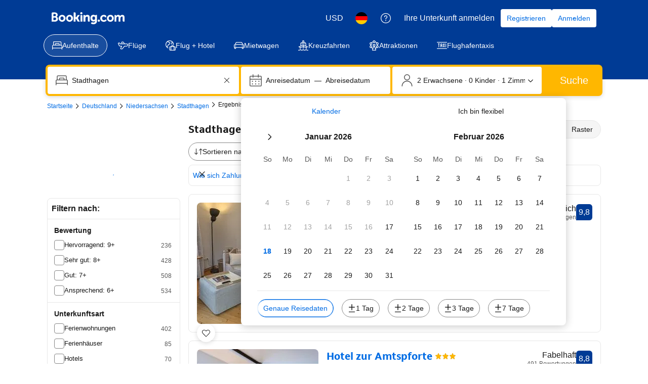

--- FILE ---
content_type: text/html; charset=UTF-8
request_url: https://www.booking.com/searchresults.de.html?dest_id=-1867235;dest_type=city
body_size: 1813
content:
<!DOCTYPE html>
<html lang="en">
<head>
    <meta charset="utf-8">
    <meta name="viewport" content="width=device-width, initial-scale=1">
    <title></title>
    <style>
        body {
            font-family: "Arial";
        }
    </style>
    <script type="text/javascript">
    window.awsWafCookieDomainList = ['booking.com'];
    window.gokuProps = {
"key":"AQIDAHjcYu/GjX+QlghicBgQ/7bFaQZ+m5FKCMDnO+vTbNg96AEjXDd5GG2UH21aRSEdOOwEAAAAfjB8BgkqhkiG9w0BBwagbzBtAgEAMGgGCSqGSIb3DQEHATAeBglghkgBZQMEAS4wEQQMJRvj6KHN1SZDyy/bAgEQgDuB43sNIUY3n1BtkX7MJggT1sT3DunwpTm7Vis+NY8Ug+2LuSOB5YQEK8OE4REU0M09ckOEhHSpn/2kHw==",
          "iv":"D5498ACuvQAAB0Ai",
          "context":"dy5qIFjF270fgnvJ9u2pYfxIFWfmzHze+iRRIJ+tJqnALecl3L0HkJ8QrHpbuUZLwbxaEVr0LhqzVfWnFCHKZuue78R7kVy4ZY/F1UQ1S8zwc1/5MJKH6qey8rYZKRlTw3D3WORRu7qW9keS/HXKO220ichXqT5ONVY6Uv2ZScGE1CMo6zZeUwsQmnvfOoA3H2SHgO57OAOytFiOYN/9oORSCWI56HAlnvd9sZ+kevsTdNyntV3aJxO8T5aF6lhBvqDDQCRxoyORsiqmIk3OtKpKwt5SI4hjanIoeOSwHCWiazGhogJdnuwLSwma8TwSYj4fbbFuJh3GCVPjbyH+PzKwjQH8MiGWVhBGn2dBtuqVRBM="
};
    </script>
    <script src="https://d8c14d4960ca.337f8b16.us-east-2.token.awswaf.com/d8c14d4960ca/a18a4859af9c/f81f84a03d17/challenge.js"></script>
</head>
<body>
    <div id="challenge-container"></div>
    <script type="text/javascript">
        AwsWafIntegration.saveReferrer();
        AwsWafIntegration.checkForceRefresh().then((forceRefresh) => {
            if (forceRefresh) {
                AwsWafIntegration.forceRefreshToken().then(() => {
                    window.location.reload(true);
                });
            } else {
                AwsWafIntegration.getToken().then(() => {
                    window.location.reload(true);
                });
            }
        });
    </script>
    <noscript>
        <h1>JavaScript is disabled</h1>
        In order to continue, we need to verify that you're not a robot.
        This requires JavaScript. Enable JavaScript and then reload the page.
    </noscript>
</body>
</html>